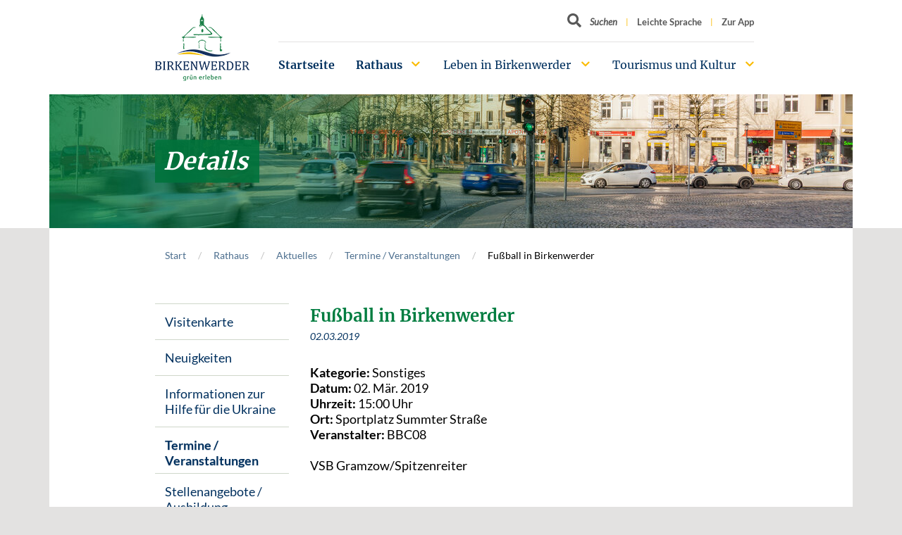

--- FILE ---
content_type: text/html; charset=utf-8
request_url: https://www.birkenwerder.de/rathaus/aktuelles/termine/veranstaltungen/details/fussball-in-birkenwerder-5
body_size: 11689
content:
<!DOCTYPE html>
<html lang="de-DE">
<head>

<meta charset="utf-8">
<!-- 
	build by sitepackagebuilder.com

	This website is powered by TYPO3 - inspiring people to share!
	TYPO3 is a free open source Content Management Framework initially created by Kasper Skaarhoj and licensed under GNU/GPL.
	TYPO3 is copyright 1998-2026 of Kasper Skaarhoj. Extensions are copyright of their respective owners.
	Information and contribution at https://typo3.org/
-->


<link rel="icon" href="/typo3conf/ext/birkenwerder_sitepackage/Resources/Public/Icons/favicon.ico" type="image/vnd.microsoft.icon">
<title>Fußball in Birkenwerder</title>
<meta http-equiv="x-ua-compatible" content="IE=edge" />
<meta name="generator" content="TYPO3 CMS" />
<meta name="viewport" content="width=device-width, initial-scale=1" />
<meta name="robots" content="index,follow" />
<meta property="og:title" content="Fußball in Birkenwerder" />
<meta property="og:type" content="article" />
<meta property="og:url" content="https://www.birkenwerder.de/rathaus/aktuelles/termine/veranstaltungen/details/fussball-in-birkenwerder-5" />
<meta name="twitter:card" content="summary" />
<meta name="apple-mobile-web-app-capable" content="no" />


<link rel="stylesheet" href="/typo3temp/assets/compressed/merged-f43eb8ca92cc876c2611cb0c286639b5-3ba53bd7762ee37322dc2d1d04ef79e3.css?1767776788" media="all">






<link rel="canonical" href="https://www.birkenwerder.de/rathaus/aktuelles/termine/veranstaltungen/details/fussball-in-birkenwerder-5"/>
</head>
<body class="page-91 bg-normal">

<div id="top"></div><a class="sr-only sr-only-focusable" href="#main-content">
        Zum Hauptinhalt springen
    </a><header><div class="container"><a class="home-link" href="/" title="Birkenwerder - Startseite" aria-label="Birkenwerder Logo mit Link zur Startseite"><img src="/typo3conf/ext/birkenwerder_sitepackage/Resources/Public/Images/logo.png" srcset="/typo3conf/ext/birkenwerder_sitepackage/Resources/Public/Images/logo.png 1x, /typo3conf/ext/birkenwerder_sitepackage/Resources/Public/Images/logo%402x.png 2x" alt="Birkenwerder grün erleben" /></a><ul class="meta-nav"><li><form action="/suche" method="get" class="meta-search-form"><label for="meta-search-input" class="sr-only meta-search-label">Suchbegriff</label><button class="icon-search open-search-box" aria-label="Button öffnet Textfeld für Sucheingabe"><span class="d-none d-xl-inline">Suchen</span></button><input id="meta-search-input" type="text" name="tx_kesearch_pi1[sword]" value="" placeholder="Suchen" aria-label="Textfeld für Suche" /></form></li><li class=""><a href="/leichte-sprache" title="Leichte Sprache"><span>Leichte Sprache</span></a></li><li class=""><a href="https://app.birkenwerder.info/" target="_blank" title="Zur App"><span>Zur App</span></a></li></ul><nav class="navbar-main"><ul><li class="active  "><a href="/" title="Startseite">
                        Startseite
                    </a></li><li class="active has-childs "><a href="/rathaus/buergerservice/gemeindeverwaltung" title="Rathaus">
                        Rathaus
                    </a><ul><li class=" has-childs "><a href="/rathaus/buergerservice/gemeindeverwaltung" title="Bürgerservice">
                        Bürgerservice
                    </a><ul><li class="  "><a href="/rathaus/buergerservice/gemeindeverwaltung" title="Gemeindeverwaltung">
                        Gemeindeverwaltung
                    </a></li><li class="  "><a href="/rathaus/buergerservice/wo-erledige-ich-was" title="Wo erledige ich was?">
                        Wo erledige ich was?
                    </a></li><li class="  "><a href="/rathaus/buergerservice/rathaus-online-onlinedienste-und-formulare" title="Formulare und Onlinedienste">
                        Formulare und Onlinedienste
                    </a></li><li class="  "><a href="/rathaus/dienstleistungen/notrufe-und-notdienste" title="Notrufe und Notdienste">
                        Notrufe und Notdienste
                    </a></li><li class="  "><a href="/rathaus/dienstleistungen/fundbuero" title="Fundbüro">
                        Fundbüro
                    </a></li><li class="  "><a href="/rathaus/dienstleistungen/grundstuecksangebote" title="Grundstücksangebote">
                        Grundstücksangebote
                    </a></li><li class="  "><a href="https://maerker.brandenburg.de/bb/birkenwerder" target="_blank" title="Maerkerportal">
                        Maerkerportal
                    </a></li><li class="  "><a href="http://klimaschutz.birkenwerder.de/" target="_blank" title="Klimaschutz">
                        Klimaschutz
                    </a></li><li class="  "><a href="/rathaus/buergerservice/geodienste" title="Geodienste">
                        Geodienste
                    </a></li><li class="  "><a href="http://geoportal.birkenwerder.de/portalserver/#/portal/birkenwerder" target="_blank" title="Geoportal">
                        Geoportal
                    </a></li><li class="  "><a href="https://birkenwerder.mein-intra.net/booking" title="Terminbuchungstool">
                        Terminbuchungstool
                    </a></li></ul></li><li class="active has-childs "><a href="/rathaus/aktuelles/visitenkarte" title="Aktuelles">
                        Aktuelles
                    </a><ul><li class="  "><a href="/rathaus/aktuelles/visitenkarte" title="Visitenkarte">
                        Visitenkarte
                    </a></li><li class="  "><a href="/rathaus/aktuelles/neuigkeiten" title="Neuigkeiten">
                        Neuigkeiten
                    </a></li><li class=" has-childs "><a href="/rathaus/aktuelles/coronavirus-aktuelle-informationen-der-gemeinde-birkenwerder-1-1" title="Informationen zur Hilfe für die Ukraine">
                        Informationen zur Hilfe für die Ukraine
                    </a><ul><li class="  "><a href="/rathaus/aktuelles/coronavirus-aktuelle-informationen-der-gemeinde-birkenwerder-1-1/pressemeldungen-des-landkreises-oberhavel" title="Pressemeldungen des Landkreises Oberhavel">
                        Pressemeldungen des Landkreises Oberhavel
                    </a></li><li class="  "><a href="/rathaus/aktuelles/geldspenden-und-sachspenden" title="Hilfsangebote, Geldspenden und Sachspenden">
                        Hilfsangebote, Geldspenden und Sachspenden
                    </a></li><li class="  "><a href="/rathaus/aktuelles/erste-schritte-gefluechtete" title="Erste Schritte Geflüchtete">
                        Erste Schritte Geflüchtete
                    </a></li></ul></li><li class="active  "><a href="/rathaus/aktuelles/termine/veranstaltungen" title="Termine / Veranstaltungen">
                        Termine / Veranstaltungen
                    </a></li><li class="  "><a href="/rathaus/aktuelles/stellenangebote" title="Stellenangebote / Ausbildung">
                        Stellenangebote / Ausbildung
                    </a></li><li class="  "><a href="/rathaus/aktuelles/abfuhrtermine" title="Abfuhrtermine / Laubentsorgung">
                        Abfuhrtermine / Laubentsorgung
                    </a></li><li class="  "><a href="/rathaus/aktuelles/nordbahn-nachrichten" title="Nordbahn Nachrichten">
                        Nordbahn Nachrichten
                    </a></li><li class="  "><a href="/rathaus/aktuelles/birkenpreistraeger" title="Birkenpreisträger*innen und Birkenpreisjury">
                        Birkenpreisträger*innen und Birkenpreisjury
                    </a></li><li class="  "><a href="/rathaus/aktuelles/infrastruktur" title="Infrastruktur">
                        Infrastruktur
                    </a></li><li class="  "><a href="/rathaus/aktuelles/infrastruktur-1" title="Interkommunales Verkehrskonzept">
                        Interkommunales Verkehrskonzept
                    </a></li><li class="  "><a href="/rathaus/aktuelles/aus-dem-rathaus-in-die-welt" title="Aus dem Rathaus in die Welt">
                        Aus dem Rathaus in die Welt
                    </a></li></ul></li><li class=" has-childs "><a href="/rathaus/ausschreibungen/ausschreibungen" title="Ausschreibungen / Versteigerungen">
                        Ausschreibungen / Versteigerungen
                    </a><ul><li class="  "><a href="/rathaus/ausschreibungen/ausschreibungen" title="Ausschreibungen">
                        Ausschreibungen
                    </a></li><li class="  "><a href="/rathaus/versteigerungen/versteigerungen" title="Versteigerungen">
                        Versteigerungen
                    </a></li></ul></li><li class=" has-childs "><a href="/rathaus/politik/buergermeister" title="Politik">
                        Politik
                    </a><ul><li class="  "><a href="/rathaus/politik/buergermeister" title="Bürgermeister">
                        Bürgermeister
                    </a></li><li class=" has-childs "><a href="/rathaus/politik/gemeindevertretung" title="Gemeindevertretung">
                        Gemeindevertretung
                    </a><ul><li class="  "><a href="/rathaus/politik/ausschuesse" title="Ausschüsse">
                        Ausschüsse
                    </a></li><li class="  "><a href="/rathaus/politik/gemeindevertretung/sachkundige-einwohner" title="Sachkundige Einwohner">
                        Sachkundige Einwohner
                    </a></li></ul></li><li class=" has-childs "><a href="/rathaus/politik/ratsinformationssystem-tagesordnungen-und-beschluesse" title="Ratsinformationssystem (Tagesordnungen und Beschlüsse)">
                        Ratsinformationssystem (Tagesordnungen und Beschlüsse)
                    </a><ul><li class="  "><a href="https://ratsinfo-online.de/birkenwerder-bi/si010_e.asp" target="_blank" title="Ratsinfo für Bürger">
                        Ratsinfo für Bürger
                    </a></li><li class="  "><a href="https://ratsinfo-online.de/birkenwerder-ri/logon.asp" target="_blank" title="Ratsinfo Kommunalpolitik">
                        Ratsinfo Kommunalpolitik
                    </a></li></ul></li><li class="  "><a href="/rathaus/politik/sitzungskalender" title="Sitzungskalender">
                        Sitzungskalender
                    </a></li><li class="  "><a href="https://www.youtube.com/@gemeindebirkenwerder8817/streams" target="_blank" title="Livestream">
                        Livestream
                    </a></li><li class=" has-childs "><a href="/rathaus/politik/gemeindevertretung/beiraete-und-beauftragte" title="Beiräte und Beauftragte">
                        Beiräte und Beauftragte
                    </a><ul><li class="  "><a href="/rathaus/politik/gemeindevertretung/beiraete-und-beauftragte/umweltbeirat-1-3" title="Kinderschutzfachkraft">
                        Kinderschutzfachkraft
                    </a></li><li class="  "><a href="/rathaus/politik/gemeindevertretung/beiraete-und-beauftragte/umweltbeirat-1" title="Kinder - und Jugendbeauftragte">
                        Kinder - und Jugendbeauftragte
                    </a></li><li class="  "><a href="/rathaus/politik/gemeindevertretung/beiraete-und-beauftragte/umweltbeirat-1-2" title="Gleichstellungsbeauftragte">
                        Gleichstellungsbeauftragte
                    </a></li><li class="  "><a href="/rathaus/politik/gemeindevertretung/beiraete-und-beauftragte/seniorenbeirat-1" title="Protokolle Kinder- und Jugendbeirat">
                        Protokolle Kinder- und Jugendbeirat
                    </a></li><li class="  "><a href="/rathaus/politik/gemeindevertretung/beiraete-und-beauftragte/seniorenbeirat-2" title="Protokolle Kulturbeirat">
                        Protokolle Kulturbeirat
                    </a></li><li class="  "><a href="/rathaus/politik/gemeindevertretung/beiraete-und-beauftragte/seniorenbeirat" title="Protokolle Seniorenbeirat">
                        Protokolle Seniorenbeirat
                    </a></li><li class="  "><a href="/rathaus/politik/gemeindevertretung/beiraete-und-beauftragte/umweltbeirat" title="Protokolle Umweltbeirat">
                        Protokolle Umweltbeirat
                    </a></li></ul></li><li class="  "><a href="/rathaus/politik/amtsblaetter" title="Amtsblätter">
                        Amtsblätter
                    </a></li><li class=" has-childs "><a href="/rathaus/politik/wahlen-abstimmungen" title="Wahlen/Abstimmungen">
                        Wahlen/Abstimmungen
                    </a><ul><li class="  "><a href="/rathaus/politik/wahlen-abstimmungen/wahlbekanntmachungen" title="Wahlbekanntmachungen">
                        Wahlbekanntmachungen
                    </a></li><li class="  "><a href="/rathaus/politik/wahlen-abstimmungen/wahlergebnisse" target="_blank" title="Wahlergebnisse">
                        Wahlergebnisse
                    </a></li></ul></li><li class=" has-childs "><a href="/rathaus/politik/planspiel" title="Planspiel">
                        Planspiel
                    </a><ul><li class="  "><a href="/rathaus/politik/planspiel/ablaufplan" title="Ablaufplan">
                        Ablaufplan
                    </a></li><li class="  "><a href="/rathaus/politik/planspiel/bildergalerie" title="Bildergalerie">
                        Bildergalerie
                    </a></li><li class="  "><a href="/rathaus/politik/planspiel/presseberichte" title="Presseberichte / Auswertungen">
                        Presseberichte / Auswertungen
                    </a></li></ul></li><li class="  "><a href="/rathaus/politik/sonstige-veroeffentlichungen" title="Sonstige Veröffentlichungen">
                        Sonstige Veröffentlichungen
                    </a></li></ul></li></ul></li><li class=" has-childs "><a href="/leben-in-birkenwerder/wohnen/wohnen-im-gruenen" title="Leben in Birkenwerder">
                        Leben in Birkenwerder
                    </a><ul><li class=" has-childs "><a href="/leben-in-birkenwerder/wohnen/wohnen-im-gruenen" title="Stadtplanung, Verkehr und Wohnen">
                        Stadtplanung, Verkehr und Wohnen
                    </a><ul><li class="  "><a href="/leben-in-birkenwerder/wohnen/wohnen-im-gruenen" title="Wohnen im Grünen">
                        Wohnen im Grünen
                    </a></li><li class=" has-childs "><a href="/leben-in-birkenwerder/wohnen/bauen-und-planen" title="Bauen und Planen">
                        Bauen und Planen
                    </a><ul><li class="  "><a href="/leben-in-birkenwerder/wohnen/bauen-und-planen/bekanntmachungen" title="Bekanntmachungen">
                        Bekanntmachungen
                    </a></li><li class="  "><a href="/leben-in-birkenwerder/wohnen/bauen-und-planen/oeffentliche-auslegungen" title="Öffentliche Auslegungen">
                        Öffentliche Auslegungen
                    </a></li><li class="  "><a href="/leben-in-birkenwerder/wohnen/bauen-und-planen/laermaktionsplan" title="Lärmaktionsplan">
                        Lärmaktionsplan
                    </a></li><li class="  "><a href="/leben-in-birkenwerder/aktuelle-bauprojekte" title="Aktuelle Bauprojekte">
                        Aktuelle Bauprojekte
                    </a></li></ul></li><li class=" has-childs "><a href="/leben-in-birkenwerder/wohnen/wohnen-im-gruenen-3" title="Verkehr">
                        Verkehr
                    </a><ul><li class="  "><a href="/rathaus/aktuelles/infrastruktur-1-1-1" title="Interkommunales Verkehrskonzept">
                        Interkommunales Verkehrskonzept
                    </a></li><li class="  "><a href="/rathaus/aktuelles/infrastruktur-1-1-1-1" title="Mobilitätskonzept und Schulwegplan">
                        Mobilitätskonzept und Schulwegplan
                    </a></li><li class="  "><a href="/rathaus/aktuelles/infrastruktur-1-1-1-1-1" title="Mobilitätskonzept und Teilkonzept Radverkehr">
                        Mobilitätskonzept und Teilkonzept Radverkehr
                    </a></li></ul></li><li class="  "><a href="/leben-in-birkenwerder/wohnen/wohnen-im-gruenen-2" title="Entwicklungskonzepte">
                        Entwicklungskonzepte
                    </a></li></ul></li><li class=" has-childs "><a href="/leben-in-birkenwerder/wohnen/schulen" title="Schulen, Kitas und mehr">
                        Schulen, Kitas und mehr
                    </a><ul><li class=" has-childs "><a href="/leben-in-birkenwerder/wohnen/schulen" title="Schulen">
                        Schulen
                    </a><ul><li class=" has-childs "><a href="/leben-in-birkenwerder/wohnen/schulen/pestalozzi-grundschule" title="Pestalozzi-Grundschule">
                        Pestalozzi-Grundschule
                    </a><ul><li class="  "><a href="/leben-in-birkenwerder/wohnen/schulen/schulsozialpaedagogik" title="SchulSozialPädagogik">
                        SchulSozialPädagogik
                    </a></li></ul></li><li class="  "><a href="/leben-in-birkenwerder/wohnen/schulen/regine-hildebrandt-schule-birkenwerder" title="Regine-Hildebrandt-Schule Birkenwerder">
                        Regine-Hildebrandt-Schule Birkenwerder
                    </a></li></ul></li><li class=" has-childs "><a href="/leben-in-birkenwerder/wohnen/schulen-kitas-und-mehr/kindertagesstaetten" title="Kindertagesstätten">
                        Kindertagesstätten
                    </a><ul><li class="  "><a href="/leben-in-birkenwerder/wohnen/schulen-kitas-und-mehr/kindertagesstaetten/kita-birkenpilz" title="Kita „Birkenpilz“">
                        Kita „Birkenpilz“
                    </a></li><li class="  "><a href="/leben-in-birkenwerder/wohnen/schulen-kitas-und-mehr/kindertagesstaetten/kita-festung-kruemelstein" title="Kita „Festung Krümelstein“">
                        Kita „Festung Krümelstein“
                    </a></li><li class="  "><a href="/leben-in-birkenwerder/wohnen/schulen-kitas-und-mehr/kindertagesstaetten/kita-rumpelstilzchen" title="Kita „Rumpelstilzchen“">
                        Kita „Rumpelstilzchen“
                    </a></li><li class="  "><a href="/leben-in-birkenwerder/wohnen/schulen-kitas-und-mehr/kindertagesstaetten/kita-rumpelstilzchen-1" title="Kita „Morgenstern&quot;">
                        Kita „Morgenstern&quot;
                    </a></li><li class="  "><a href="/leben-in-birkenwerder/wohnen/schulen-kitas-und-mehr/kindertagesstaetten/kindertagespflege-kleine-krabbelkaefer" title="Kita &quot;Tausendschön&quot; - Eröffnung voraussichtlich Anfang 2026">
                        Kita &quot;Tausendschön&quot; - Eröffnung voraussichtlich Anfang 2026
                    </a></li><li class="  "><a href="/leben-in-birkenwerder/wohnen/schulen-kitas-und-mehr/kindertagesstaetten/hort-birkenhaus" title="Hort „Birkenhaus“">
                        Hort „Birkenhaus“
                    </a></li><li class="  "><a href="/leben-in-birkenwerder/wohnen/schulen-kitas-und-mehr/kindertagesstaetten/kita-birkenpilz-1" title="Kindertagespflege „Die Summter Lütten“">
                        Kindertagespflege „Die Summter Lütten“
                    </a></li></ul></li><li class="  "><a href="/leben-in-birkenwerder/wohnen/schulen-kitas-und-mehr/kinderschutz" title="Kinderschutz">
                        Kinderschutz
                    </a></li><li class=" has-childs "><a href="/leben-in-birkenwerder/weitere-einrichtungen" title="Weitere Einrichtungen">
                        Weitere Einrichtungen
                    </a><ul><li class="  "><a href="/leben-in-birkenwerder/weitere-einrichtungen/behindertenberatung-1" title="Freiwilligenagentur">
                        Freiwilligenagentur
                    </a></li><li class="  "><a href="/leben-in-birkenwerder/weitere-einrichtungen/kinder-und-jugendfreizeithaus-corn" title="Kinder- und Jugendfreizeithaus CORN">
                        Kinder- und Jugendfreizeithaus CORN
                    </a></li><li class="  "><a href="/leben-in-birkenwerder/weitere-einrichtungen/bibliothek" title="Bibliothek">
                        Bibliothek
                    </a></li><li class="  "><a href="/leben-in-birkenwerder/weitere-einrichtungen/freiwillige-feuerwehr" title="Freiwillige Feuerwehr">
                        Freiwillige Feuerwehr
                    </a></li></ul></li></ul></li><li class=" has-childs "><a href="/leben-in-birkenwerder/freizeit-und-sport/vereine" title="Freizeit und Sport">
                        Freizeit und Sport
                    </a><ul><li class=" has-childs "><a href="/leben-in-birkenwerder/freizeit-und-sport/vereine" title="Vereine">
                        Vereine
                    </a><ul><li class="  "><a href="/leben-in-birkenwerder/freizeit-und-sport/vereine/liste-der-sportvereine" title="Liste der Sportvereine">
                        Liste der Sportvereine
                    </a></li><li class="  "><a href="/leben-in-birkenwerder/freizeit-und-sport/vereine/liste-anderer-vereine" title="Liste anderer Vereine">
                        Liste anderer Vereine
                    </a></li></ul></li><li class="  "><a href="/leben-in-birkenwerder/freizeit-und-sport/boule-anlage" title="Boule-Anlage">
                        Boule-Anlage
                    </a></li><li class=" has-childs "><a href="/leben-in-birkenwerder/freizeit-und-sport/spielplaetze" title="Spielplätze">
                        Spielplätze
                    </a><ul><li class="  "><a href="/leben-in-birkenwerder/freizeit-und-sport/spielplaetze/spielplatzkonzeption" title="Spielplatzkonzeption">
                        Spielplatzkonzeption
                    </a></li></ul></li><li class="  "><a href="/leben-in-birkenwerder/wassertretanlage" title="Wassertretanlage">
                        Wassertretanlage
                    </a></li></ul></li><li class=" has-childs "><a href="/leben-in-birkenwerder/ortsrecht-und-haushaltssatzungen/ortsrecht" title="Ortsrecht und Haushaltssatzungen">
                        Ortsrecht und Haushaltssatzungen
                    </a><ul><li class="  "><a href="/leben-in-birkenwerder/ortsrecht-und-haushaltssatzungen/ortsrecht" title="Ortsrecht">
                        Ortsrecht
                    </a></li><li class="  "><a href="/leben-in-birkenwerder/ortsrecht-und-haushaltssatzungen/haushaltssatzungen" title="Haushaltssatzungen">
                        Haushaltssatzungen
                    </a></li><li class="  "><a href="/leben-in-birkenwerder/ortsrecht-und-haushaltssatzungen/jahresabschluesse" title="Jahresabschlüsse">
                        Jahresabschlüsse
                    </a></li><li class="  "><a href="/leben-in-birkenwerder/ortsrecht-und-haushaltssatzungen/buergervorschlag-1" title="Aktuelle Satzungsentwürfe">
                        Aktuelle Satzungsentwürfe
                    </a></li><li class="  "><a href="/leben-in-birkenwerder/ortsrecht-und-haushaltssatzungen/buergervorschlag-1-1" title="Bürgervorschläge Haushalt">
                        Bürgervorschläge Haushalt
                    </a></li></ul></li></ul></li><li class=" has-childs "><a href="/tourismus-und-kultur/tourismus/tourismus-informationen" title="Tourismus und Kultur">
                        Tourismus und Kultur
                    </a><ul><li class=" has-childs "><a href="/tourismus-und-kultur/tourismus/tourismus-informationen" title="Tourismus">
                        Tourismus
                    </a><ul><li class="  "><a href="/tourismus-und-kultur/tourismus/tourismus-informationen" title="Informationen Tourismus Birkenwerder">
                        Informationen Tourismus Birkenwerder
                    </a></li><li class="  "><a href="/tourismus-und-kultur/tourismus/birkenwerder-broschueren" title="Birkenwerder Broschüren">
                        Birkenwerder Broschüren
                    </a></li><li class="  "><a href="/tourismus-und-kultur/tourismus/veranstaltungen" title="Veranstaltungen">
                        Veranstaltungen
                    </a></li><li class=" has-childs "><a href="/tourismus-und-kultur/tourismus/kulturelle-einrichtungen" title="Kulturelle Einrichtungen">
                        Kulturelle Einrichtungen
                    </a><ul><li class="  "><a href="/tourismus-und-kultur/tourismus/kulturelle-einrichtungen/bahnhof" title="Bahnhof">
                        Bahnhof
                    </a></li><li class="  "><a href="/tourismus-und-kultur/tourismus/kulturelle-einrichtungen/clara-zetkin-geenkstaette" title="Clara-Zetkin-Gedenkstätte">
                        Clara-Zetkin-Gedenkstätte
                    </a></li><li class="  "><a href="/tourismus-und-kultur/tourismus/kulturelle-einrichtungen/frauenorte" title="Frauenorte">
                        Frauenorte
                    </a></li><li class="  "><a href="/tourismus-und-kultur/tourismus/kulturelle-einrichtungen/galerie-waldhof" title="Galerie Waldhof">
                        Galerie Waldhof
                    </a></li><li class="  "><a href="/tourismus-und-kultur/tourismus/kulturelle-einrichtungen/skulpturen-boulevard-1" title="Galerie 47">
                        Galerie 47
                    </a></li><li class="  "><a href="/tourismus-und-kultur/tourismus/kulturelle-einrichtungen/geschichtsstuebchen" title="Geschichtsstübchen">
                        Geschichtsstübchen
                    </a></li><li class="  "><a href="/tourismus-und-kultur/tourismus/kulturelle-einrichtungen/karmelitenkloster-st-teresa" title="Karmelitenkloster St. Teresa">
                        Karmelitenkloster St. Teresa
                    </a></li><li class="  "><a href="/tourismus-und-kultur/tourismus/kulturelle-einrichtungen/kirche" title="Kirche / andere Sehenswürdigkeiten">
                        Kirche / andere Sehenswürdigkeiten
                    </a></li><li class="  "><a href="/tourismus-und-kultur/tourismus/kulturelle-einrichtungen/rathaus" title="Rathaus">
                        Rathaus
                    </a></li><li class="  "><a href="/tourismus-und-kultur/tourismus/kulturelle-einrichtungen/schuhmachermuseum" title="Schuhmachermuseum">
                        Schuhmachermuseum
                    </a></li><li class="  "><a href="/tourismus-und-kultur/tourismus/kulturelle-einrichtungen/skulpturen-boulevard" title="Skulpturen Boulevard">
                        Skulpturen Boulevard
                    </a></li><li class="  "><a href="/tourismus-und-kultur/tourismus/kulturelle-einrichtungen/villa-weigert" title="Villa Weigert">
                        Villa Weigert
                    </a></li><li class="  "><a href="/tourismus-und-kultur/tourismus/kulturelle-einrichtungen/waldschule-briesetal" title="Waldschule Briesetal">
                        Waldschule Briesetal
                    </a></li></ul></li><li class="  "><a href="/tourismus-und-kultur/tourismus/naturparkgemeinde-2012" title="Naturparkgemeinde 2012">
                        Naturparkgemeinde 2012
                    </a></li></ul></li><li class=" has-childs "><a href="/tourismus-und-kultur/partnerstaedte/partnerstadt-villetaneuse" title="Partnerstädte">
                        Partnerstädte
                    </a><ul><li class=" has-childs "><a href="/tourismus-und-kultur/partnerstaedte/partnerstadt-villetaneuse" title="Partnerstadt Villetaneuse">
                        Partnerstadt Villetaneuse
                    </a><ul><li class=" has-childs "><a href="/tourismus-und-kultur/partnerstaedte/partnerstadt-villetaneuse/neuigkeiten" title="Neuigkeiten">
                        Neuigkeiten
                    </a><ul><li class="  "><a href="/tourismus-und-kultur/partnerstaedte/partnerstadt-villetaneuse/neuigkeiten/ein-logo-fuer-die-staedtepartnerschaft" title="Ein Logo für die Städtepartnerschaft">
                        Ein Logo für die Städtepartnerschaft
                    </a></li><li class="  "><a href="/tourismus-und-kultur/partnerstaedte/partnerstadt-villetaneuse/neuigkeiten/partnerschaftskomitee-birkenwerder-villetaneuse-trifft-bundespraesident-joachim-gauck" title="Partnerschaftskomitee Birkenwerder-Villetaneuse trifft Bundespräsident Joachim Gauck">
                        Partnerschaftskomitee Birkenwerder-Villetaneuse trifft Bundespräsident Joachim Gauck
                    </a></li><li class="  "><a href="/tourismus-und-kultur/partnerstaedte/partnerstadt-villetaneuse/neuigkeiten/besuch-in-villetaneuse" title="Besuch in Villetaneuse">
                        Besuch in Villetaneuse
                    </a></li><li class="  "><a href="/tourismus-und-kultur/partnerstaedte/partnerstadt-villetaneuse/neuigkeiten/deutsch-franzoesische-festwoche" title="Deutsch-französische Festwoche">
                        Deutsch-französische Festwoche
                    </a></li></ul></li><li class="  "><a href="/tourismus-und-kultur/partnerstaedte/partnerstadt-villetaneuse/geschichte-der-staedtepartnerschaft" title="Geschichte der Städtepartnerschaft">
                        Geschichte der Städtepartnerschaft
                    </a></li><li class="  "><a href="/tourismus-und-kultur/partnerstaedte/partnerstadt-villetaneuse/staedtepartnerschaftskomitee" title="Städtepartnerschaftskomitee">
                        Städtepartnerschaftskomitee
                    </a></li><li class="  "><a href="/tourismus-und-kultur/partnerstaedte/partnerstadt-villetaneuse/bildergalerien" title="Bildergalerien">
                        Bildergalerien
                    </a></li></ul></li><li class=" has-childs "><a href="/tourismus-und-kultur/partnerstaedte/partnerstadt-sumskas" title="Partnerstadt Sumskas">
                        Partnerstadt Sumskas
                    </a><ul><li class="  "><a href="/tourismus-und-kultur/partnerstaedte/partnerstadt-sumskas/erster-schuelerbesuch-aus-litauen" title="Erster Schülerbesuch aus Litauen">
                        Erster Schülerbesuch aus Litauen
                    </a></li></ul></li></ul></li><li class=" has-childs "><a href="/tourismus-und-kultur/geschichte-und-mehr/ortsportraet" title="Geschichte und mehr">
                        Geschichte und mehr
                    </a><ul><li class=" has-childs "><a href="/tourismus-und-kultur/geschichte-und-mehr/ortsportraet" title="Ortsporträt">
                        Ortsporträt
                    </a><ul><li class=" has-childs "><a href="/tourismus-und-kultur/geschichte-und-mehr/ortsportraet/ortszentrum" title="Ortszentrum">
                        Ortszentrum
                    </a><ul><li class="  "><a href="/tourismus-und-kultur/geschichte-und-mehr/ortsportraet/ortszentrum/bahnhof" title="Bahnhof">
                        Bahnhof
                    </a></li><li class="  "><a href="/tourismus-und-kultur/geschichte-und-mehr/ortsportraet/ortszentrum/clara-zetkin-strasse-und-hauptstrasse" title="Clara-Zetkin-Straße und Hauptstraße">
                        Clara-Zetkin-Straße und Hauptstraße
                    </a></li><li class="  "><a href="/tourismus-und-kultur/geschichte-und-mehr/ortsportraet/ortszentrum/rathaus-birkenwerder" title="Rathaus Birkenwerder">
                        Rathaus Birkenwerder
                    </a></li><li class="  "><a href="/tourismus-und-kultur/geschichte-und-mehr/ortsportraet/ortszentrum/briese-bruecke" title="Briese-Brücke">
                        Briese-Brücke
                    </a></li><li class="  "><a href="/tourismus-und-kultur/geschichte-und-mehr/ortsportraet/ortszentrum/die-kirche-zu-birkenwerder" title="Die Kirche zu Birkenwerder">
                        Die Kirche zu Birkenwerder
                    </a></li></ul></li><li class=" has-childs "><a href="/tourismus-und-kultur/geschichte-und-mehr/ortsportraet/untewegs-zu-fuss" title="Unterwegs zu Fuß">
                        Unterwegs zu Fuß
                    </a><ul><li class="  "><a href="/tourismus-und-kultur/geschichte-und-mehr/ortsportraet/untewegs-zu-fuss/briesetal" title="Briesetal">
                        Briesetal
                    </a></li><li class="  "><a href="/tourismus-und-kultur/geschichte-und-mehr/ortsportraet/untewegs-zu-fuss/in-richtung-havel" title="In Richtung Havel">
                        In Richtung Havel
                    </a></li><li class="  "><a href="/tourismus-und-kultur/geschichte-und-mehr/ortsportraet/untewegs-zu-fuss/natur-erkundung-im-briesetal" title="Natur-Erkundung im Briesetal">
                        Natur-Erkundung im Briesetal
                    </a></li></ul></li><li class="  "><a href="/tourismus-und-kultur/geschichte-und-mehr/ortsportraet/unterwegs-mit-dem-fahrrad" title="Unterwegs mit dem Fahrrad">
                        Unterwegs mit dem Fahrrad
                    </a></li><li class="  "><a href="/tourismus-und-kultur/geschichte-und-mehr/ortsportraet/wassertourismus" title="Wassertourismus">
                        Wassertourismus
                    </a></li></ul></li><li class=" has-childs "><a href="/tourismus-und-kultur/geschichte-und-mehr/historie-ab-1355" title="Historie ab 1355">
                        Historie ab 1355
                    </a><ul><li class=" has-childs "><a href="/tourismus-und-kultur/geschichte-und-mehr/historie-ab-1355/birkenwerder-im-1-weltkrieg/dunkle-wolken-ueber-birkenwerder" title="Birkenwerder im 1. Weltkrieg">
                        Birkenwerder im 1. Weltkrieg
                    </a><ul><li class="  "><a href="/tourismus-und-kultur/geschichte-und-mehr/historie-ab-1355/birkenwerder-im-1-weltkrieg/dunkle-wolken-ueber-birkenwerder" title="Dunkle Wolken über Birkenwerder">
                        Dunkle Wolken über Birkenwerder
                    </a></li><li class="  "><a href="/tourismus-und-kultur/geschichte-und-mehr/historie-ab-1355/birkenwerder-im-1-weltkrieg/jetzt-heisst-es-abschied-nehmen" title="Jetzt heißt es Abschied nehmen">
                        Jetzt heißt es Abschied nehmen
                    </a></li><li class="  "><a href="/tourismus-und-kultur/geschichte-und-mehr/historie-ab-1355/birkenwerder-im-1-weltkrieg/30-russische-kriegsgefangene-in-birkenwerder" title="30 russische Kriegsgefangene in Birkenwerder">
                        30 russische Kriegsgefangene in Birkenwerder
                    </a></li><li class="  "><a href="/tourismus-und-kultur/geschichte-und-mehr/historie-ab-1355/birkenwerder-im-1-weltkrieg/berichte-von-der-front" title="Berichte von der Front">
                        Berichte von der Front
                    </a></li><li class="  "><a href="/tourismus-und-kultur/geschichte-und-mehr/historie-ab-1355/birkenwerder-im-1-weltkrieg/apell-an-die-birkenwerderaner-goldgeld-heraus" title="Apell an die Birkenwerderaner: Goldgeld heraus">
                        Apell an die Birkenwerderaner: Goldgeld heraus
                    </a></li><li class="  "><a href="/tourismus-und-kultur/geschichte-und-mehr/historie-ab-1355/birkenwerder-im-1-weltkrieg/birkenwerderaner-muessen-ihre-wurstkessel-abgeben" title="Birkenwerderaner müssen ihre Wurstkessel abgeben">
                        Birkenwerderaner müssen ihre Wurstkessel abgeben
                    </a></li><li class="  "><a href="/tourismus-und-kultur/geschichte-und-mehr/historie-ab-1355/birkenwerder-im-1-weltkrieg/eine-kanone-fuer-birkenwerder" title="Eine Kanone für Birkenwerder">
                        Eine Kanone für Birkenwerder
                    </a></li></ul></li><li class="  "><a href="/tourismus-und-kultur/geschichte-und-mehr/historie-ab-1355/zeitstrahl-birkenwerder" title="Zeitstrahl Birkenwerder">
                        Zeitstrahl Birkenwerder
                    </a></li><li class=" has-childs "><a href="/tourismus-und-kultur/geschichte-und-mehr/historie-ab-1355/unsere-geschichte" title="Unsere Geschichte">
                        Unsere Geschichte
                    </a><ul><li class="  "><a href="/tourismus-und-kultur/geschichte-und-mehr/historie-ab-1355/unsere-geschichte/variete-und-kostuemfest-anstelle-von-doerflichkeit" title="Varieté und Kostümfest anstelle von Dörflichkeit">
                        Varieté und Kostümfest anstelle von Dörflichkeit
                    </a></li><li class="  "><a href="/tourismus-und-kultur/geschichte-und-mehr/historie-ab-1355/unsere-geschichte/birkenwerder-verweigert-dem-kaiser-die-auskunft" title="Birkenwerder verweigert dem Kaiser die Auskunft">
                        Birkenwerder verweigert dem Kaiser die Auskunft
                    </a></li><li class="  "><a href="/tourismus-und-kultur/geschichte-und-mehr/historie-ab-1355/unsere-geschichte/ein-prozess-um-birkenwerder" title="Ein Prozess um Birkenwerder">
                        Ein Prozess um Birkenwerder
                    </a></li><li class="  "><a href="/tourismus-und-kultur/geschichte-und-mehr/historie-ab-1355/unsere-geschichte/freibauer-schroeder-wird-weggejagt" title="Freibauer Schröder wird weggejagt">
                        Freibauer Schröder wird weggejagt
                    </a></li><li class="  "><a href="/tourismus-und-kultur/geschichte-und-mehr/historie-ab-1355/unsere-geschichte/der-faule-krueger-von-birkenwerder" title="Der faule Krüger von Birkenwerder">
                        Der faule Krüger von Birkenwerder
                    </a></li><li class="  "><a href="/tourismus-und-kultur/geschichte-und-mehr/historie-ab-1355/unsere-geschichte/streit-um-das-schulzenamt-in-birkenwerder" title="Streit um das Schulzenamt in Birkenwerder">
                        Streit um das Schulzenamt in Birkenwerder
                    </a></li><li class="  "><a href="/tourismus-und-kultur/geschichte-und-mehr/historie-ab-1355/unsere-geschichte/die-erste-chronik-von-birkenwerder" title="Die erste Chronik von Birkenwerder">
                        Die erste Chronik von Birkenwerder
                    </a></li><li class="  "><a href="/tourismus-und-kultur/geschichte-und-mehr/historie-ab-1355/unsere-geschichte/bei-einer-hochzeit-eine-ochsenzug" title="Bei einer Hochzeit eine Ochsenzug">
                        Bei einer Hochzeit eine Ochsenzug
                    </a></li><li class="  "><a href="/tourismus-und-kultur/geschichte-und-mehr/historie-ab-1355/unsere-geschichte/eine-junge-eiche-mit-eingeschnittenem-kreuz" title="Eine junge Eiche mit eingeschnittenem Kreuz">
                        Eine junge Eiche mit eingeschnittenem Kreuz
                    </a></li><li class="  "><a href="/tourismus-und-kultur/geschichte-und-mehr/historie-ab-1355/unsere-geschichte/die-separation-eine-grosse-agrarreform-in-birkenwerder" title="Die Separation – eine große Agrarreform in Birkenwerder">
                        Die Separation – eine große Agrarreform in Birkenwerder
                    </a></li><li class="  "><a href="/tourismus-und-kultur/geschichte-und-mehr/historie-ab-1355/unsere-geschichte/die-sitzplatzordnung-in-der-kirche-von-birkenwerder" title="Die Sitzplatzordnung in der Kirche von Birkenwerder">
                        Die Sitzplatzordnung in der Kirche von Birkenwerder
                    </a></li><li class="  "><a href="/tourismus-und-kultur/geschichte-und-mehr/historie-ab-1355/unsere-geschichte/schulze-bergemann-mogelt-bei-seiner-gehaltsforderung" title="Schulze Bergemann mogelt bei seiner Gehaltsforderung">
                        Schulze Bergemann mogelt bei seiner Gehaltsforderung
                    </a></li><li class="  "><a href="/tourismus-und-kultur/geschichte-und-mehr/historie-ab-1355/unsere-geschichte/sind-die-ziegeleibesitzer-birkenwerderaner" title="Sind die Ziegeleibesitzer Birkenwerderaner?">
                        Sind die Ziegeleibesitzer Birkenwerderaner?
                    </a></li><li class="  "><a href="/tourismus-und-kultur/geschichte-und-mehr/historie-ab-1355/unsere-geschichte/vergnuegen-welche-die-rohe-sinnlichkeit-aufregen" title="Vergnügen, welche die rohe Sinnlichkeit aufregen">
                        Vergnügen, welche die rohe Sinnlichkeit aufregen
                    </a></li><li class="  "><a href="/tourismus-und-kultur/geschichte-und-mehr/historie-ab-1355/unsere-geschichte/die-kegelbahn-in-der-biergartenanlage" title="Die Kegelbahn in der Biergartenanlage">
                        Die Kegelbahn in der Biergartenanlage
                    </a></li><li class="  "><a href="/tourismus-und-kultur/geschichte-und-mehr/historie-ab-1355/unsere-geschichte/auch-die-damen-durften-mal-mit-zum-kegeln" title="Auch die Damen durften mal mit zum Kegeln">
                        Auch die Damen durften mal mit zum Kegeln
                    </a></li><li class="  "><a href="/tourismus-und-kultur/geschichte-und-mehr/historie-ab-1355/unsere-geschichte/das-reservelazarett-in-birkenwerder-und-das-ende-des-1-weltkrieges" title="Das Reservelazarett in Birkenwerder und das Ende des 1. Weltkrieges">
                        Das Reservelazarett in Birkenwerder und das Ende des 1. Weltkrieges
                    </a></li><li class="  "><a href="/tourismus-und-kultur/geschichte-und-mehr/historie-ab-1355/unsere-geschichte/gott-hat-mich-bis-jetzt-erhalten" title="Gott hat mich bis jetzt erhalten">
                        Gott hat mich bis jetzt erhalten
                    </a></li><li class="  "><a href="/tourismus-und-kultur/geschichte-und-mehr/historie-ab-1355/unsere-geschichte/am-heissen-wasser-verdiente-der-wirt-nichts" title="Am heißen Wasser verdiente der Wirt nichts">
                        Am heißen Wasser verdiente der Wirt nichts
                    </a></li><li class="  "><a href="/tourismus-und-kultur/geschichte-und-mehr/historie-ab-1355/unsere-geschichte/geldschrankknacker-im-rathaus-von-birkenwerder" title="Geldschrankknacker im Rathaus von Birkenwerder">
                        Geldschrankknacker im Rathaus von Birkenwerder
                    </a></li><li class="  "><a href="/tourismus-und-kultur/geschichte-und-mehr/historie-ab-1355/unsere-geschichte/jaucheabfuhr-verboten" title="Jaucheabfuhr verboten!">
                        Jaucheabfuhr verboten!
                    </a></li><li class="  "><a href="/tourismus-und-kultur/geschichte-und-mehr/historie-ab-1355/unsere-geschichte/muehlencrash-und-andere-explosionen-in-birkenwerder" title="Mühlencrash und andere Explosionen in Birkenwerder">
                        Mühlencrash und andere Explosionen in Birkenwerder
                    </a></li><li class="  "><a href="/tourismus-und-kultur/geschichte-und-mehr/historie-ab-1355/unsere-geschichte/ungehoerige-sonntagsarbeit" title="Ungehörige Sonntagsarbeit">
                        Ungehörige Sonntagsarbeit
                    </a></li><li class="  "><a href="/tourismus-und-kultur/geschichte-und-mehr/historie-ab-1355/unsere-geschichte/postraeuber-von-birkenwerder-grausam-hingerichtet" title="Posträuber von Birkenwerder grausam hingerichtet">
                        Posträuber von Birkenwerder grausam hingerichtet
                    </a></li><li class="  "><a href="/tourismus-und-kultur/geschichte-und-mehr/historie-ab-1355/unsere-geschichte/irrlichter-im-briesewald" title="Irrlichter im Briesewald">
                        Irrlichter im Briesewald
                    </a></li><li class="  "><a href="/tourismus-und-kultur/geschichte-und-mehr/historie-ab-1355/unsere-geschichte/bruchlandung-auf-der-havelwiese" title="Bruchlandung auf der Havelwiese">
                        Bruchlandung auf der Havelwiese
                    </a></li><li class="  "><a href="/tourismus-und-kultur/geschichte-und-mehr/historie-ab-1355/unsere-geschichte/zur-geschichte-der-ziegelei-lindner" title="Zur Geschichte der Ziegelei Lindner">
                        Zur Geschichte der Ziegelei Lindner
                    </a></li><li class="  "><a href="/tourismus-und-kultur/geschichte-und-mehr/historie-ab-1355/unsere-geschichte/die-windmuehle-und-das-taubenhaus" title="Die Windmühle und das Taubenhaus">
                        Die Windmühle und das Taubenhaus
                    </a></li><li class="  "><a href="/tourismus-und-kultur/geschichte-und-mehr/historie-ab-1355/unsere-geschichte/ist-birkenwerder-aelter-als-seine-ersterwaehnung-wissen-laesst" title="Ist Birkenwerder älter als seine Ersterwähnung wissen lässt?">
                        Ist Birkenwerder älter als seine Ersterwähnung wissen lässt?
                    </a></li></ul></li><li class="  "><a href="/tourismus-und-kultur/geschichte-und-mehr/historie-ab-1355/industriegeschichte-von-birkenwerder" title="Industriegeschichte von Birkenwerder">
                        Industriegeschichte von Birkenwerder
                    </a></li><li class="  "><a href="/tourismus-und-kultur/geschichte-und-mehr/historie-ab-1355/gaststaetten-in-birkenwerder" title="Gaststätten in Birkenwerder">
                        Gaststätten in Birkenwerder
                    </a></li></ul></li><li class=" has-childs "><a href="/tourismus-und-kultur/geschichte-und-mehr/bildergalerien" title="Bildergalerien">
                        Bildergalerien
                    </a><ul><li class="  "><a href="/tourismus-und-kultur/geschichte-und-mehr/bildergalerien/birkenfest-2017" title="Birkenfest 2017">
                        Birkenfest 2017
                    </a></li><li class="  "><a href="/tourismus-und-kultur/geschichte-und-mehr/bildergalerien/100-jahre-rathaus-birkenwerder" title="100 Jahre Rathaus Birkenwerder">
                        100 Jahre Rathaus Birkenwerder
                    </a></li></ul></li><li class="  "><a href="/tourismus-und-kultur/geschichte-und-mehr/videowettbewerb" title="Videowettbewerb">
                        Videowettbewerb
                    </a></li></ul></li></ul></li></ul></nav><div class="header-image"><h1 class="heading-4">
                
                        Details
                    
            </h1><noscript><img src="" srcset="/fileadmin/_processed_/f/5/csm_birkenwerder-header-aktuelles_259a1d5214.jpg 390w, /fileadmin/_processed_/f/5/csm_birkenwerder-header-aktuelles_ffe2779d3b.jpg  720w, /fileadmin/_processed_/f/5/csm_birkenwerder-header-aktuelles_062df7f382.jpg  1140w, /fileadmin/_processed_/f/5/csm_birkenwerder-header-aktuelles_7553588faf.jpg  1500w" sizes="(min-width: 1600px) 1500px, (min-width: 1200px) 1140px, (min-width: 992px) 960px, 100vw" alt="" title="" /></noscript><img data-sizes="auto" data-srcset="/fileadmin/_processed_/f/5/csm_birkenwerder-header-aktuelles_259a1d5214.jpg 390w, /fileadmin/_processed_/f/5/csm_birkenwerder-header-aktuelles_ffe2779d3b.jpg  720w, /fileadmin/_processed_/f/5/csm_birkenwerder-header-aktuelles_062df7f382.jpg  1140w, /fileadmin/_processed_/f/5/csm_birkenwerder-header-aktuelles_7553588faf.jpg  1500w" data-src="" src="/typo3conf/ext/birkenwerder_sitepackage/Resources/Public/Images/preview.png" alt="" title="" class="lazyload " /></div></div></header><main id="main-content" class="main-content container"><ul class="breadcrumb"><li><a href="/" title="Start">Start</a></li><li><a href="/rathaus/buergerservice/gemeindeverwaltung" title="Rathaus">Rathaus</a></li><li><a href="/rathaus/aktuelles/visitenkarte" title="Aktuelles">Aktuelles</a></li><li><a href="/rathaus/aktuelles/termine/veranstaltungen" title="Termine / Veranstaltungen">Termine / Veranstaltungen</a></li><li>Fußball in Birkenwerder</li></ul><div class="row"><div class="col-xl-3 d-none d-xl-block"><nav class="menu-sub"><ul><li class="  "><a href="/rathaus/aktuelles/visitenkarte" title="Visitenkarte">
                        Visitenkarte
                    </a></li><li class="  "><a href="/rathaus/aktuelles/neuigkeiten" title="Neuigkeiten">
                        Neuigkeiten
                    </a></li><li class="  "><a href="/rathaus/aktuelles/coronavirus-aktuelle-informationen-der-gemeinde-birkenwerder-1-1" title="Informationen zur Hilfe für die Ukraine">
                        Informationen zur Hilfe für die Ukraine
                    </a></li><li class="active  "><a href="/rathaus/aktuelles/termine/veranstaltungen" title="Termine / Veranstaltungen">
                        Termine / Veranstaltungen
                    </a></li><li class="  "><a href="/rathaus/aktuelles/stellenangebote" title="Stellenangebote / Ausbildung">
                        Stellenangebote / Ausbildung
                    </a></li><li class="  "><a href="/rathaus/aktuelles/abfuhrtermine" title="Abfuhrtermine / Laubentsorgung">
                        Abfuhrtermine / Laubentsorgung
                    </a></li><li class="  "><a href="/rathaus/aktuelles/nordbahn-nachrichten" title="Nordbahn Nachrichten">
                        Nordbahn Nachrichten
                    </a></li><li class="  "><a href="/rathaus/aktuelles/birkenpreistraeger" title="Birkenpreisträger*innen und Birkenpreisjury">
                        Birkenpreisträger*innen und Birkenpreisjury
                    </a></li><li class="  "><a href="/rathaus/aktuelles/infrastruktur" title="Infrastruktur">
                        Infrastruktur
                    </a></li><li class="  "><a href="/rathaus/aktuelles/infrastruktur-1" title="Interkommunales Verkehrskonzept">
                        Interkommunales Verkehrskonzept
                    </a></li><li class="  "><a href="/rathaus/aktuelles/aus-dem-rathaus-in-die-welt" title="Aus dem Rathaus in die Welt">
                        Aus dem Rathaus in die Welt
                    </a></li></ul></nav></div><div class="col-xl-9"><!--TYPO3SEARCH_begin--><div class="news news-single"><div class="article" itemscope="itemscope" itemtype="http://schema.org/Article"><div class="header"><h3 itemprop="headline" class="heading-1">Fußball in Birkenwerder</h3></div><div class="footer"><p><!-- date --><span class="news-list-date date"><time itemprop="datePublished" datetime="2019-03-02">
							02.03.2019
						</time></span></p><ul class="details"><li><span class="label">Kategorie:</span><!-- categories --><span class="news-list-category">
	
		
				Sonstiges
			
	
</span></li><li><span class="label">Datum:</span><span class=""><time class="event-time-end" datetime="2019-03-02">
            02. Mär. 2019
        </time></span></li><li><span class="label">Uhrzeit:</span>
                                
                                        15:00 Uhr
                                    
                            </li><li><span class="label">Ort:</span> Sportplatz Summter Straße
                            </li><li><span class="label">Veranstalter:</span> BBC08
                            </li></ul></div><!-- main text --><div class="news-text-wrap" itemprop="articleBody"><p>VSB Gramzow/Spitzenreiter </p></div><!-- related things --><div class="news-related-wrap"></div></div></div><!--TYPO3SEARCH_end--></div></div></main><footer><div class="footer-partner container"><div class="row      align-vertical-center size-normal"><div class="col-md-12 col-lg-3 mb-xs-2"><p class="heading-2-ws">Partner</p><p class="heading-3-sub">grün erleben</p></div><div class="col-md-12 col-lg-9"><div class="row  gutters-2    align-vertical-center size-normal"><div class="col-6 col-md-3 offset-xs-3 offset-sm-0"><a href="/tourismus-und-kultur/partnerstaedte/partnerstadt-villetaneuse"><noscript><img src="/fileadmin/_processed_/9/e/csm_partnerstadt-villetaneuse_5acc6a6c86.jpg" srcset="/fileadmin/_processed_/9/e/csm_partnerstadt-villetaneuse_7feb233e75.jpg 253w, /fileadmin/_processed_/9/e/csm_partnerstadt-villetaneuse_ad9f23f4c7.jpg 390w, /fileadmin/_processed_/9/e/csm_partnerstadt-villetaneuse_85517ddcd7.jpg 720w, /fileadmin/_processed_/9/e/csm_partnerstadt-villetaneuse_5acc6a6c86.jpg 1100w, /fileadmin/_processed_/9/e/csm_partnerstadt-villetaneuse_75f5135d96.jpg 1650w" sizes="(min-width: 1600px) 1500px, (min-width: 1200px) 1140px, (min-width: 992px) 960px, 100vw" alt="Partnerstadt Villetaneuse" title="Partnerstadt Villetaneuse" /></noscript><img data-sizes="auto" data-srcset="/fileadmin/_processed_/9/e/csm_partnerstadt-villetaneuse_7feb233e75.jpg 253w, /fileadmin/_processed_/9/e/csm_partnerstadt-villetaneuse_ad9f23f4c7.jpg 390w, /fileadmin/_processed_/9/e/csm_partnerstadt-villetaneuse_85517ddcd7.jpg 720w, /fileadmin/_processed_/9/e/csm_partnerstadt-villetaneuse_5acc6a6c86.jpg 1100w, /fileadmin/_processed_/9/e/csm_partnerstadt-villetaneuse_75f5135d96.jpg 1650w" data-src="/fileadmin/_processed_/9/e/csm_partnerstadt-villetaneuse_5acc6a6c86.jpg" src="/typo3conf/ext/birkenwerder_sitepackage/Resources/Public/Images/preview.png" alt="Partnerstadt Villetaneuse" title="Partnerstadt Villetaneuse" class="lazyload " /></a></div><div class="col-6 col-md-3 offset-xs-3 offset-sm-0"><a href="/tourismus-und-kultur/partnerstaedte/partnerstadt-sumskas"><noscript><img src="/fileadmin/_processed_/0/c/csm_partnerstadt-sumskas_98231ca1a6.jpg" srcset="/fileadmin/_processed_/0/c/csm_partnerstadt-sumskas_c044a229cf.jpg 253w, /fileadmin/_processed_/0/c/csm_partnerstadt-sumskas_679b28dc5f.jpg 390w, /fileadmin/_processed_/0/c/csm_partnerstadt-sumskas_3c5dd96050.jpg 720w, /fileadmin/_processed_/0/c/csm_partnerstadt-sumskas_98231ca1a6.jpg 1100w, /fileadmin/_processed_/0/c/csm_partnerstadt-sumskas_797d18c811.jpg 1650w" sizes="(min-width: 1600px) 1500px, (min-width: 1200px) 1140px, (min-width: 992px) 960px, 100vw" alt="Partnerstadt Sumskas" title="Partnerstadt Sumskas" /></noscript><img data-sizes="auto" data-srcset="/fileadmin/_processed_/0/c/csm_partnerstadt-sumskas_c044a229cf.jpg 253w, /fileadmin/_processed_/0/c/csm_partnerstadt-sumskas_679b28dc5f.jpg 390w, /fileadmin/_processed_/0/c/csm_partnerstadt-sumskas_3c5dd96050.jpg 720w, /fileadmin/_processed_/0/c/csm_partnerstadt-sumskas_98231ca1a6.jpg 1100w, /fileadmin/_processed_/0/c/csm_partnerstadt-sumskas_797d18c811.jpg 1650w" data-src="/fileadmin/_processed_/0/c/csm_partnerstadt-sumskas_98231ca1a6.jpg" src="/typo3conf/ext/birkenwerder_sitepackage/Resources/Public/Images/preview.png" alt="Partnerstadt Sumskas" title="Partnerstadt Sumskas" class="lazyload " /></a></div><div class="col-6 col-md-3 offset-xs-3 offset-sm-0"><a href="/tourismus-und-kultur/tourismus/naturparkgemeinde-2012"><noscript><img src="/fileadmin/_processed_/7/9/csm_partner-naturpark-barnim_4a31f4ea98.jpg" srcset="/fileadmin/_processed_/7/9/csm_partner-naturpark-barnim_85936f8c81.jpg 253w, /fileadmin/_processed_/7/9/csm_partner-naturpark-barnim_e74cbef35b.jpg 390w, /fileadmin/_processed_/7/9/csm_partner-naturpark-barnim_0f378f54e7.jpg 720w, /fileadmin/_processed_/7/9/csm_partner-naturpark-barnim_4a31f4ea98.jpg 1100w, /fileadmin/_processed_/7/9/csm_partner-naturpark-barnim_1d9a085603.jpg 1650w" sizes="(min-width: 1600px) 1500px, (min-width: 1200px) 1140px, (min-width: 992px) 960px, 100vw" alt="Naturpark Barnim" title="Naturpark Barnim" /></noscript><img data-sizes="auto" data-srcset="/fileadmin/_processed_/7/9/csm_partner-naturpark-barnim_85936f8c81.jpg 253w, /fileadmin/_processed_/7/9/csm_partner-naturpark-barnim_e74cbef35b.jpg 390w, /fileadmin/_processed_/7/9/csm_partner-naturpark-barnim_0f378f54e7.jpg 720w, /fileadmin/_processed_/7/9/csm_partner-naturpark-barnim_4a31f4ea98.jpg 1100w, /fileadmin/_processed_/7/9/csm_partner-naturpark-barnim_1d9a085603.jpg 1650w" data-src="/fileadmin/_processed_/7/9/csm_partner-naturpark-barnim_4a31f4ea98.jpg" src="/typo3conf/ext/birkenwerder_sitepackage/Resources/Public/Images/preview.png" alt="Naturpark Barnim" title="Naturpark Barnim" class="lazyload " /></a></div><div class="col-6 col-md-3 offset-xs-3 offset-sm-0"><div class="ce-image ce-center ce-above"><div class="ce-gallery" data-ce-columns="1" data-ce-images="1"><div class="ce-outer"><div class="ce-inner"><div class="ce-row"><div class="ce-column"><figure class="image"><a href="http://maerker.brandenburg.de" title="Maerker"><img class="image-embed-item" title="Maerker" alt="Maerker" src="/fileadmin/_processed_/7/9/csm_csm_partner-maerker_fc446dc9a4_61d5c56b90.jpg" width="252" height="93" loading="lazy" /></a></figure></div></div></div></div></div></div></div></div></div></div></div><div class="footer-area-overview container"><div class="row      size-normal"><div class="col-md-4"><ul class=""><li><a href="/rathaus/buergerservice/gemeindeverwaltung" title="Rathaus" >
						Rathaus
					</a></li><li><a href="/rathaus/buergerservice/gemeindeverwaltung" title="Gemeindeverwaltung" >
						Gemeindeverwaltung
					</a></li><li><a href="/rathaus/buergerservice/wo-erledige-ich-was" title="Wo erledige ich was?" >
						Wo erledige ich was?
					</a></li><li><a href="/rathaus/buergerservice/rathaus-online-onlinedienste-und-formulare" title="Formulare und Onlinedienste" >
						Formulare und Onlinedienste
					</a></li><li><a href="/rathaus/aktuelles/neuigkeiten" title="Neuigkeiten" >
						Neuigkeiten
					</a></li><li><a href="/rathaus/aktuelles/termine/veranstaltungen" title="Termine / Veranstaltungen" >
						Termine / Veranstaltungen
					</a></li><li><a href="/rathaus/politik/gemeindevertretung" title="Gemeindevertretung" >
						Gemeindevertretung
					</a></li><li><a href="/rathaus/politik/ratsinformationssystem-tagesordnungen-und-beschluesse" title="Ratsinformationssystem (Tagesordnungen und Beschlüsse)" >
						Ratsinformationssystem (Tagesordnungen und Beschlüsse)
					</a></li></ul></div><div class="col-md-4"><ul class=""><li><a href="/leben-in-birkenwerder/wohnen/wohnen-im-gruenen" title="Leben in Birkenwerder" >
						Leben in Birkenwerder
					</a></li><li><a href="/leben-in-birkenwerder/wohnen/wohnen-im-gruenen" title="Wohnen im Grünen" >
						Wohnen im Grünen
					</a></li><li><a href="/leben-in-birkenwerder/wohnen/bauen-und-planen" title="Bauen und Planen" >
						Bauen und Planen
					</a></li><li><a href="/leben-in-birkenwerder/wohnen/schulen" title="Schulen" >
						Schulen
					</a></li><li><a href="/leben-in-birkenwerder/wohnen/schulen-kitas-und-mehr/kindertagesstaetten" title="Kindertagesstätten" >
						Kindertagesstätten
					</a></li><li><a href="/leben-in-birkenwerder/weitere-einrichtungen" title="Weitere Einrichtungen" >
						Weitere Einrichtungen
					</a></li><li><a href="/leben-in-birkenwerder/freizeit-und-sport/vereine" title="Vereine" >
						Vereine
					</a></li><li><a href="/leben-in-birkenwerder/freizeit-und-sport/spielplaetze" title="Spielplätze" >
						Spielplätze
					</a></li><li><a href="/leben-in-birkenwerder/ortsrecht-und-haushaltssatzungen/ortsrecht" title="Ortsrecht" >
						Ortsrecht
					</a></li><li><a href="/leben-in-birkenwerder/ortsrecht-und-haushaltssatzungen/haushaltssatzungen" title="Haushaltssatzungen" >
						Haushaltssatzungen
					</a></li></ul></div><div class="col-md-4"><ul class=""><li><a href="/tourismus-und-kultur/tourismus/tourismus-informationen" title="Tourismus und Kultur" >
						Tourismus und Kultur
					</a></li><li><a href="/tourismus-und-kultur/tourismus/veranstaltungen" title="Veranstaltungen" >
						Veranstaltungen
					</a></li><li><a href="/tourismus-und-kultur/tourismus/kulturelle-einrichtungen" title="Kulturelle Einrichtungen" >
						Kulturelle Einrichtungen
					</a></li><li><a href="/tourismus-und-kultur/partnerstaedte/partnerstadt-villetaneuse" title="Partnerstadt Villetaneuse" >
						Partnerstadt Villetaneuse
					</a></li><li><a href="/tourismus-und-kultur/partnerstaedte/partnerstadt-sumskas" title="Partnerstadt Sumskas" >
						Partnerstadt Sumskas
					</a></li><li><a href="/tourismus-und-kultur/geschichte-und-mehr/ortsportraet/ortszentrum" title="Ortszentrum" >
						Ortszentrum
					</a></li><li><a href="/tourismus-und-kultur/geschichte-und-mehr/historie-ab-1355/birkenwerder-im-1-weltkrieg/dunkle-wolken-ueber-birkenwerder" title="Birkenwerder im 1. Weltkrieg" >
						Birkenwerder im 1. Weltkrieg
					</a></li><li><a href="/tourismus-und-kultur/geschichte-und-mehr/historie-ab-1355/zeitstrahl-birkenwerder" title="Zeitstrahl Birkenwerder" >
						Zeitstrahl Birkenwerder
					</a></li><li><a href="/tourismus-und-kultur/geschichte-und-mehr/historie-ab-1355/unsere-geschichte" title="Unsere Geschichte" >
						Unsere Geschichte
					</a></li></ul></div></div></div><div class="footer-contact container"><div class="row"><div class="col-md-5 mb-xs-2"><img class="small" src="/typo3conf/ext/birkenwerder_sitepackage/Resources/Public/Images/logo-white.png" srcset="/typo3conf/ext/birkenwerder_sitepackage/Resources/Public/Images/logo-white.png 1x, /typo3conf/ext/birkenwerder_sitepackage/Resources/Public/Images/logo-white%402x.png 2x" alt="Birkenwerder grün erleben" /></div><div class="col-md-7"><div class="row      size-normal"><div class="col-md-12"><div class="row      size-normal"><div class="col-md-4"><h4 class="mb-0">Gemeindeverwaltung</h4><p>Hauptstraße 34<br> 16547 Birkenwerder</p></div><div class="col-md-4"><p>Telefon 03303 290 – 0<br> Telefax 03303 290 – 200<br> info@birkenwerder.de</p><p>&nbsp;</p></div><div class="col-md-4"><ul class=""><li><a href="/rathaus/buergerservice/gemeindeverwaltung" title="Gemeindeverwaltung" >
						Gemeindeverwaltung
					</a></li><li><a href="/suche" title="Suche" >
						Suche
					</a></li></ul></div></div><p>Leitweg-ID: 12-12992262160055-69</p><p>Bankverbindung der Gemeinde Birkenwerder<br> Deutsche Kreditbank IBAN DE95 1203 0000 0010 4406 67</p></div></div></div></div></div><div class="footer-bottom container"><div class="row"><div class="col-md-6"><nav class="navbar-footer"><ul><li class=""><a href="/impressum" title="Impressum">
                                        Impressum
                                    </a></li><li class=""><a href="/datenschutz" title="Datenschutz">
                                        Datenschutz
                                    </a></li><li class=""><a href="/barrierefreiheit" title="Barrierefreiheit">
                                        Barrierefreiheit
                                    </a></li></ul></nav></div><div class="col-md-6 align-right"><p>Copyright ©2026 Gemeinde Birkenwerder</p></div></div></div></footer>

<script src="/typo3temp/assets/compressed/merged-0899d58ebbdf44b5674502d22c6b3336-e6a095892e900946fed328c2a8a84362.js?1718728914"></script>


</body>
</html>